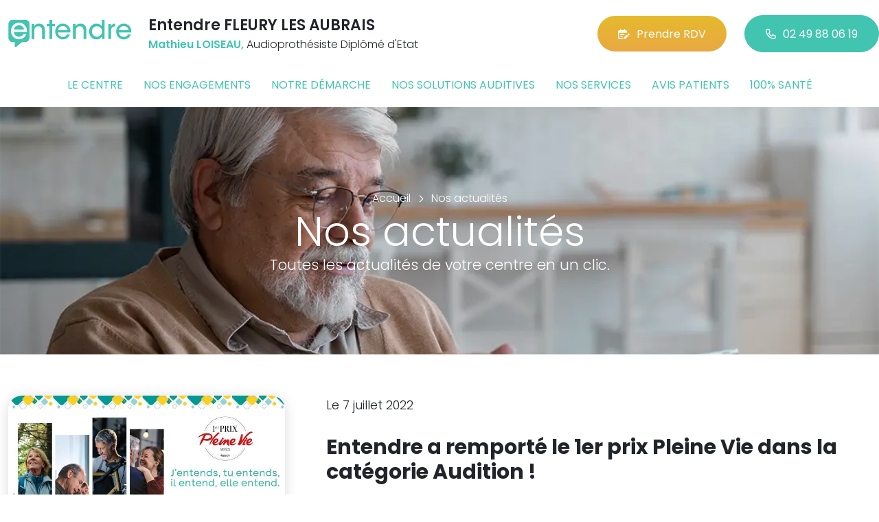

--- FILE ---
content_type: text/html; charset=utf-8
request_url: https://www.entendre-fleury-les-aubrais.fr/%20actualites/5
body_size: 6305
content:

<!DOCTYPE html>
<html lang="fr-FR">
<head>
    <meta http-equiv="Content-Type" content="text/html; charset=utf-8" />
    <meta http-equiv="X-UA-Compatible" content="IE=edge">
    <meta name="viewport" content="width=device-width, initial-scale=1.0">
    
    <title>Entendre - Actualit&#233;s - Mathieu LOISEAU Audioproth&#233;siste Dipl&#244;m&#233; d&#39;Etat </title>
    <meta name="description" content="Toutes les actualit&#233;s de votre centre Entendre FLEURY LES AUBRAIS et du r&#233;seau Entendre en un clic. Testez votre audition en 10 minutes. Bilan auditif et essai gratuits Ou&#239;e test. Rendez-vous en ligne">
    <meta name="robots" content="index,follow" />
    <meta name="we-ver" content="2">
    <meta property="og:locale" content="fr_FR" />
    <meta property="og:type" content="website" />
    <meta property="og:title" content="Entendre - Actualit&#233;s - Mathieu LOISEAU Audioproth&#233;siste Dipl&#244;m&#233; d&#39;Etat " />
    <meta property="og:description" content="Toutes les actualit&#233;s de votre centre Entendre FLEURY LES AUBRAIS et du r&#233;seau Entendre en un clic. Testez votre audition en 10 minutes. Bilan auditif et essai gratuits Ou&#239;e test. Rendez-vous en ligne" />
    <meta property="og:url" content="https://www.entendre-fleury-les-aubrais.fr/ actualites/5" />
    <meta property="og:image" content="https://www.entendre-fleury-les-aubrais.fr/docs/abonnements/15/entendrevisitevirtuell1459797img6915-1.jpg" />
    <meta property="og:site_name" content="Entendre FLEURY LES AUBRAIS" />
    <meta name="twitter:card" content="summary" />
    <meta name="twitter:title" content="Entendre - Actualit&#233;s - Mathieu LOISEAU Audioproth&#233;siste Dipl&#244;m&#233; d&#39;Etat " />
    <meta name="twitter:description" content="Toutes les actualit&#233;s de votre centre Entendre FLEURY LES AUBRAIS et du r&#233;seau Entendre en un clic. Testez votre audition en 10 minutes. Bilan auditif et essai gratuits Ou&#239;e test. Rendez-vous en ligne" />
    <meta name="twitter:image" content="https://www.entendre-fleury-les-aubrais.fr/docs/abonnements/15/entendrevisitevirtuell1459797img6915-1.jpg" />
    <meta name="theme-color" content="#41C4B0">
    <meta name="apple-mobile-web-app-capable" content="yes">
    <meta name="apple-mobile-web-app-status-bar-style" content="#41C4B0">
            <meta name="google-site-verification" content="AIWXSjnj_XCV_GpLiQRAyvIpvZwk68IKgN6wfvetNwc" />
    
    <link rel="stylesheet" href="https://cdn.scripts.tools/fontawesome/6x/css/all.min.css">
    <link rel="stylesheet" href="//fonts.googleapis.com/css?family=Open+Sans:300,400,600,800" />
    <link href="/front/css/v53?v=d3rBljz5_WcxF9f30WWK9g9bBzKHDa0cvFdOblpcQaA1" rel="stylesheet"/>

            <link href="/docs/templates/31/style.css" rel="stylesheet" />


        <link rel="icon" href="https://www.entendre-fleury-les-aubrais.fr/docs/templates/31/favicon.ico">
    

    <meta name="format-detection" content="telephone=no">
    
    
<script type="application/ld+json">
    {"@context":"http://schema.org","@type":"LocalBusiness","@id":"https://www.entendre-fleury-les-aubrais.fr","image":["https://www.entendre-fleury-les-aubrais.fr/docs/abonnements/15/entendrevisitevirtuell1459797img6915-1.jpg","https://www.entendre-fleury-les-aubrais.fr/docs/abonnements/15/entendrevisitevirtuell1459797img7105.jpg","https://www.entendre-fleury-les-aubrais.fr/docs/abonnements/15/entendrevisitevirtuell1459797img6939-1.jpg","https://www.entendre-fleury-les-aubrais.fr/docs/abonnements/15/entendrevisitevirtuell1459797img6954.jpg","https://www.entendre-fleury-les-aubrais.fr/docs/abonnements/15/entendrevisitevirtuell1459797img6972.jpg"],"logo":"https://www.entendre-fleury-les-aubrais.fr/docs/projets/15/logo-entendre-1.png","name":"Entendre FLEURY LES AUBRAIS","address":{"@type":"PostalAddress","streetAddress":"121, Rue André Dessaux\t RN 20","addressLocality":"Fleury-les-Aubrais","addressRegion":"Centre","postalCode":"45400","addressCountry":"FR"},"sameAs":["https://www.facebook.com/lesaudioprothesistesentendre/","https://www.youtube.com/channel/UCqDr-Dkm0BVlCkjCqfMWiAA","https://www.instagram.com/entendreofficiel/"],"geo":{"@type":"GeoCoordinates","latitude":"47.9361008","longitude":"1.89532359999998"},"url":"https://www.entendre-fleury-les-aubrais.fr","telephone":"0249880619","openingHoursSpecification":[{"@type":"OpeningHoursSpecification","dayOfWeek":"Monday","opens":"13:30","closes":"17:30"},{"@type":"OpeningHoursSpecification","dayOfWeek":"Tuesday","opens":"09:00","closes":"12:30"},{"@type":"OpeningHoursSpecification","dayOfWeek":"Tuesday","opens":"14:00","closes":"19:00"},{"@type":"OpeningHoursSpecification","dayOfWeek":"Wednesday","opens":"09:00","closes":"12:30"},{"@type":"OpeningHoursSpecification","dayOfWeek":"Wednesday","opens":"14:00","closes":"19:00"},{"@type":"OpeningHoursSpecification","dayOfWeek":"Thursday","opens":"09:00","closes":"12:30"},{"@type":"OpeningHoursSpecification","dayOfWeek":"Thursday","opens":"14:00","closes":"19:00"},{"@type":"OpeningHoursSpecification","dayOfWeek":"Friday","opens":"09:00","closes":"12:30"},{"@type":"OpeningHoursSpecification","dayOfWeek":"Friday","opens":"14:00","closes":"19:00"}]}
</script>



        <script>
        var _paq = window._paq = window._paq || [];
        _paq.push(['trackPageView']);
        _paq.push(['enableLinkTracking']);
        (function () {
            var u = "https://data.web-enseignes.com/";
            _paq.push(['setTrackerUrl', u + 'matomo.php']);
            _paq.push(['setSiteId', '775']);
            _paq.push(['addTracker', u + 'matomo.php', '766']);
            _paq.push(['HeatmapSessionRecording::disable']);

            var d = document, g = d.createElement('script'), s = d.getElementsByTagName('script')[0];
            g.async = true; g.src = u + 'matomo.js'; s.parentNode.insertBefore(g, s);
        })();
        </script>
</head>
<body id="body-actualites">
    
    <div class="is-wrapper">
        <header>
 <a href="#" id="back-to-top"> <i class="far fa-chevron-up" aria-hidden="true"> </i> </a> <div class="max-width text-center text-lg-start"><div class="container-fluid"><div class="row align-items-center"><div class="col-lg-auto"><div class="mobile-fixed"> <a href="/"" title="Retour à l'accueil"><img src="/docs/templates/31/logo-entendre.svg" alt="Logo Entendre"/></a></div></div><div class="col-lg"><p class="title">Entendre FLEURY LES AUBRAIS</p><p class="team"><span>Mathieu LOISEAU,</span> Audioproth&#233;siste Dipl&#244;m&#233; d&#39;Etat</p></div><div class="col-lg-auto p-lg-0"><a href="https://www.entendre.com/rdv_en_ligne/connexion_ou_inscription/fleury-les-aubrais?utm_source=web-enseignes&amp;utm_medium=site-local&amp;utm_campaign=prise-RDV" class="btn btn-cta" target="_blank" data-event="Clic_formulaire_RDV" data-conversion="gztfCNOytOADEIv62oED"><i class="fa-regular fa-calendar-lines-pen"></i>Prendre RDV</a> <a href="tel:0249880619" class="btn btn-default d-none d-lg-inline-block" data-event="Appels_Desktop" data-conversion="uZGFCLibtOADEIv62oED"><i class="fa-regular fa-phone"></i>02 49 88 06 19</a> <a href="tel:0249880619" class="d-lg-none tel-mobile" data-event="Appels_Mobile" data-conversion="uZGFCLibtOADEIv62oED"><i class="fa-regular fa-phone"></i></a></div></div><button class="navbar-toggler d-lg-none" type="button" data-toggle="collapse" data-target="#navbarNavDropdown" aria-controls="navbarNavDropdown" aria-expanded="false" aria-label="Toggle navigation"> <i class="fa-regular fa-bars"></i> </button></div></div>            

<nav class="navbar navbar-expand-lg navbar-perso bg-perso ">



    <button class="navbar-toggler" type="button" data-toggle="collapse" data-target="#navbarNavDropdown" aria-controls="navbarNavDropdown" aria-expanded="false" aria-label="Toggle navigation">
        <span class="navbar-toggler-icon"></span>
    </button>
    <div class="collapse navbar-collapse justify-content-center" id="navbarNavDropdown">
        <ul class="navbar-nav">

                    <li class="nav-item "><a class="nav-link" href="/le-centre" >Le centre</a></li>
                    <li class="nav-item "><a class="nav-link" href="/nos-engagements" >Nos engagements</a></li>
                    <li class="nav-item "><a class="nav-link" href="/notre-demarche" >Notre d&#233;marche</a></li>
                    <li class="nav-item "><a class="nav-link" href="/nos-solutions-auditives" >Nos solutions auditives</a></li>
                    <li class="nav-item "><a class="nav-link" href="/nos-services" >Nos services</a></li>
                    <li class="nav-item "><a class="nav-link" href="/avis-patients" >Avis patients</a></li>
                    <li class="nav-item "><a class="nav-link" href="/100-pour-cent-sante" >100% sant&#233;</a></li>
        </ul>
    </div>
</nav>
        </header>
<section><div class="outer-max-width"><div class="entete-page" style="background-image:url(/docs/pages/15/bandeau-actualite.webp)"><div class="max-width"><div class="content"><ol itemscope="" itemtype="https://schema.org/BreadcrumbList" class="fil-ariane"><li itemprop="itemListElement" itemscope="" itemtype="https://schema.org/ListItem"> <a itemprop="item" href="/"><span itemprop="name">Accueil</span></a><meta itemprop="position" content="1" /></li><li itemprop="itemListElement" itemscope="" itemtype="https://schema.org/ListItem"> <a itemprop="item" href="/actualites"><span itemprop="name">Nos actualités</span></a><meta itemprop="position" content="2" /></li></ol><h1>Nos actualités<span>Toutes les actualités de votre centre en un clic.</span></h1></div></div></div></div></section><section><div class="outer-max-width"><div class="liste-actualite"><div class="max-width"><div class="container-fluid"> <article class="actualite anim-block transition" itemscope itemtype="https://schema.org/BlogPosting"><div class="row"><div class="col-lg-4"> <img alt="Entendre a remport&#233; le 1er prix Pleine Vie dans la cat&#233;gorie Audition !" itemprop="image" title="Entendre a remport&#233; le 1er prix Pleine Vie dans la cat&#233;gorie Audition !" src="/images/800/600/docs/moduledatas/1/entendre-actualite-1er-prix-pleine-vie-2023-min.jpg" loading="lazy" class="radius-border shadow-border" /></div><div class="ps-lg-5 col-lg-8 mt-3 mt-lg-0"><p class="date">Le 7 juillet 2022</p><h2 itemprop="headline"> Entendre a remport&#233; le 1er prix Pleine Vie dans la cat&#233;gorie Audition !</h2><p class="resume" itemprop="description"> A l&rsquo;occasion des prix Pleine Vie, Entendre a remport&eacute; le 1er prix dans la cat&eacute;gorie Audition !</p> <a href="/actualites/5/31385/entendre-a-remporte-le-1er-prix-pleine-vie-dans-la-categorie-audition" class="btn btn-default-alt" itemprop="mainEntityOfPage">Lire la suite</a> <meta itemprop="author" content="Entendre FLEURY LES AUBRAIS"><meta itemprop="publisher" content="Entendre FLEURY LES AUBRAIS"></div></div></article><article class="actualite anim-block transition" itemscope itemtype="https://schema.org/BlogPosting"><div class="row"><div class="col-lg-4"> <img alt="Chez Entendre, nous avons le sens de l’engagement." itemprop="image" title="Chez Entendre, nous avons le sens de l’engagement." src="/images/800/600/docs/moduledatas/1/entendre-actualite-corporate-min.png" loading="lazy" class="radius-border shadow-border" /></div><div class="ps-lg-5 col-lg-8 mt-3 mt-lg-0"><p class="date">Le 15 avril 2022</p><h2 itemprop="headline"> Chez Entendre, nous avons le sens de l’engagement.</h2><p class="resume" itemprop="description"> Depuis plus de 40 ans, nos engagements aupr&egrave;s de nos collaborateurs, de nos patients et de nos partenaires se sont traduits par des actes responsables et solidaires.</p> <a href="/actualites/5/27440/chez-entendre-nous-avons-le-sens-de-lengagement" class="btn btn-default-alt" itemprop="mainEntityOfPage">Lire la suite</a> <meta itemprop="author" content="Entendre FLEURY LES AUBRAIS"><meta itemprop="publisher" content="Entendre FLEURY LES AUBRAIS"></div></div></article><article class="actualite anim-block transition" itemscope itemtype="https://schema.org/BlogPosting"><div class="row"><div class="col-lg-4"> <img alt="Chez Entendre, nous avons le sens des priorit&#233;s." itemprop="image" title="Chez Entendre, nous avons le sens des priorit&#233;s." src="/images/800/600/docs/moduledatas/1/entendre-actualite-the-seacleaners-min.png" loading="lazy" class="radius-border shadow-border" /></div><div class="ps-lg-5 col-lg-8 mt-3 mt-lg-0"><p class="date">Le 15 avril 2022</p><h2 itemprop="headline"> Chez Entendre, nous avons le sens des priorit&#233;s.</h2><p class="resume" itemprop="description"> Les audioproth&eacute;sistes Entendre s&rsquo;engagent aux c&ocirc;t&eacute;s de The SeaCleaners !</p> <a href="/actualites/5/27439/chez-entendre-nous-avons-le-sens-des-priorites" class="btn btn-default-alt" itemprop="mainEntityOfPage">Lire la suite</a> <meta itemprop="author" content="Entendre FLEURY LES AUBRAIS"><meta itemprop="publisher" content="Entendre FLEURY LES AUBRAIS"></div></div></article><article class="actualite anim-block transition" itemscope itemtype="https://schema.org/BlogPosting"><div class="row"><div class="col-lg-4"> <img alt="Chez Entendre, nous avons le sens du partage." itemprop="image" title="Chez Entendre, nous avons le sens du partage." src="/images/800/600/docs/moduledatas/1/entendre-actualite-blousesroses-min.png" loading="lazy" class="radius-border shadow-border" /></div><div class="ps-lg-5 col-lg-8 mt-3 mt-lg-0"><p class="date">Le 15 avril 2022</p><h2 itemprop="headline"> Chez Entendre, nous avons le sens du partage.</h2><p class="resume" itemprop="description"> Les audioproth&eacute;sistes Entendre s&rsquo;engagent aupr&egrave;s des Blouses Roses !</p> <a href="/actualites/5/27438/chez-entendre-nous-avons-le-sens-du-partage" class="btn btn-default-alt" itemprop="mainEntityOfPage">Lire la suite</a> <meta itemprop="author" content="Entendre FLEURY LES AUBRAIS"><meta itemprop="publisher" content="Entendre FLEURY LES AUBRAIS"></div></div></article><article class="actualite anim-block transition" itemscope itemtype="https://schema.org/BlogPosting"><div class="row"><div class="col-lg-4"> <img alt="J’entends" itemprop="image" title="J’entends" src="/images/800/600/docs/moduledatas/1/entendre-actualite-j-entends-min.jpg" loading="lazy" class="radius-border shadow-border" /></div><div class="ps-lg-5 col-lg-8 mt-3 mt-lg-0"><p class="date">Le 10 janvier 2022</p><h2 itemprop="headline"> J’entends</h2><p class="resume" itemprop="description"> J&rsquo;entends avec les audioproth&eacute;sistes Entendre</p> <a href="/actualites/5/21597/jentends" class="btn btn-default-alt" itemprop="mainEntityOfPage">Lire la suite</a> <meta itemprop="author" content="Entendre FLEURY LES AUBRAIS"><meta itemprop="publisher" content="Entendre FLEURY LES AUBRAIS"></div></div></article></div></div></div></div></section><div class="pagination-container"><ul class="pagination"><li class="page-item PagedList-skipToPrevious"><a class="page-link" href="/%20actualites/4" rel="prev"><</a></li><li class="page-item"><a class="page-link" href="/%20actualites">1</a></li><li class="page-item"><a class="page-link" href="/%20actualites/2">2</a></li><li class="page-item"><a class="page-link" href="/%20actualites/3">3</a></li><li class="page-item"><a class="page-link" href="/%20actualites/4">4</a></li><li class="page-item active"><span class="page-link">5</span></li><li class="page-item"><a class="page-link" href="/%20actualites/6">6</a></li><li class="page-item"><a class="page-link" href="/%20actualites/7">7</a></li><li class="page-item"><a class="page-link" href="/%20actualites/8">8</a></li><li class="page-item"><a class="page-link" href="/%20actualites/9">9</a></li><li class="page-item"><a class="page-link" href="/%20actualites/10">10</a></li><li class="page-item PagedList-skipToNext"><a class="page-link" href="/%20actualites/6" rel="next">></a></li></ul></div>        <footer>
<div class="max-width text-center text-md-start"><div class="container-fluid"><div class="nav-footer"><ul><li><a href="/">Accueil</a></li><li><a href="/nos-partenaires">Nos partenaires</a></li><li><a href="/nos-marques">Nos marques</a></li><li><a href="/actualites">Nos actualités</a></li><li><a href="/nos-videos">Nos interviews vidéo</a></li><li><a href="/faq">FAQ</a></li><li><a href="/contact" data-event="Clic_formulaire_Contact" data-conversion="Wk_NCPHD_t8DEIv62oED">Contact</a></li><li><a href="/mentions-legales">Mentions légales</a></li><li><a href="https://www.entendre.com/?utm_source=Sites-centres-Entendre&utm_medium=Footer&utm_term=WE-Entendre-com" target="_blank">Entendre.com</a></li><li><a href="https://www.entendre.com/trouver_centre?utm_source=Sites-centres-Entendre&utm_medium=Footer&utm_term=WE-Le-reseau" target="_blank">Le réseau</a></li></ul></div><div class="info-footer"><div class="row align-items-center"><div class="col-md-auto"> <img src="/docs/templates/31/logo-entendre.svg" alt="Logo Entendre" loading="lazy"/></div><div class="col-md"><h2>Entendre FLEURY LES AUBRAIS</h2><p class="adresse"> 121, Rue Andr&#233; Dessaux	&nbsp;RN 20, 45400 &nbsp;Fleury-les-Aubrais</p></div><div class="col-md-auto"><div class="reseau"> 
    <a href="https://www.facebook.com/lesaudioprothesistesentendre/" class="facebook" data-event="Lien_Facebook" data-gtag="{'category':'Facebook'}" target="_blank"><i class="fab fa-facebook-f"></i></a>

    <a href="https://www.linkedin.com/company/les-audioproth%C3%A9sistes-entendre/" class="linkedin" data-event="Lien_LinkedIn" data-gtag="{'category':'LinkedIn'}" target="_blank"><i class="fab fa-linkedin-in"></i></a>

    <a href="https://www.youtube.com/channel/UCqDr-Dkm0BVlCkjCqfMWiAA" class="youtube" data-event="Lien_Youtube" data-gtag="{'category':'Youtube'}" target="_blank"><i class="fab fa-youtube"></i></a>


    <a href="https://www.instagram.com/entendreofficiel/" class="instagram" data-event="Lien_Instagram" data-gtag="{'category':'Instagram'}" target="_blank"><i class="fab fa-instagram"></i></a>



</div></div></div></div><div class="chalandise"><h3>Le centre Entendre FLEURY LES AUBRAIS (45400) est proche de :</h3><p>    28140 Dambron, 28140 Poupry, 28140 Terminiers, 45410 Artenay, 45410 Bucy-le-Roi, 45520 Cercottes, 45520 Chevilly, 45520 Gidy, 45520 Hu&#234;tre, 45410 Ruan, 45410 Sougy, 45410 Trinay, 45450 Fay-aux-Loges, 45550 St-Denis-de-l, 45760 Boigny s/Bionne, 45430 Bou, 45430 Ch&#233;cy, 45800 Combleux, 45450 Donnery, 45430 Mardi&#233;, 45760 Marigny-les-Usages, 45370 Cl&#233;ry-St-Andr&#233;, 45370 Mareau-aux-Pr&#233;s, 45370 M&#233;zi&#232;res-lez-Cl&#233;ry, 45400 Chanteau, 45400 Fleury-les-Aubrais, 45140 Ingr&#233;, 45380 La Chapelle-St-Mesmin, 45140 Ormes, 45770 Saran
</p></div></div></div><div class="copyright-footer"><a href="https://www.web-enseignes.com/?utm_source=Sites-centres-Entendre&utm_medium=Footer&utm_campaign=entendre-fleury-les-aubrais" target="_blank">Réalisé par Web Enseignes</a> - Copyright 2026&nbsp;Entendre FLEURY LES AUBRAIS</div>            
            <div class="copyright">Copyright 2026 Entendre FLEURY LES AUBRAIS</div>
            
        </footer>
    </div>

    <script>
        var jsonParams = {"GoogleGA4Code":"","GoogleAwCode":"","GoogleAwCodeConversion":"","GoogleAwCodeTelClick":"","GoogleAwCodeTelReplace":"","TelephoneAuto":"02 49 88 06 19","ProjetGoogleGA4Code":"","ProjetGoogleAwCode":"AW-808893707","CookieText":"","FacebookCode":"","IsGoogleAnalyticsActive":false,"AxeptioIsActive":"1","AxeptioId":"5faa50f281786c1cd93e4ce6","AxeptioCookiesVersion":"entendre-base"};
        function initMap() { };
    </script>
    <script defer src="/front/js/v53?v=LLlBxfexh7eK6KFj-7qg2MEyIj5dlSrUQ96vbxirJSU1" ></script>


    

    <script defer src="https://maps.googleapis.com/maps/api/js?key=AIzaSyCP1z1FXWrpuwafctRyUCx2vStQ8UKn5RA&amp;language=fr&amp;v=3&amp;libraries=geometry,places&amp;callback=initMap"></script>


<script defer src="/docs/templates/31/script-1.js" ></script>





    




    <div id="loading" class="dark-bg" style="display:none;">
        <div class="animation">
            <div class="un"></div>
            <div class="deux"></div>
            <div class="trois"></div>
            <p>Envoi en cours</p>
        </div>
    </div>
    <div id="blueimp-gallery" class="blueimp-gallery blueimp-gallery-controls">
        <div class="slides"></div>
        <span class="title"></span>
        <a class="prev">‹</a>
        <a class="next">›</a>
        <a class="close">×</a>
        <a class="play-pause"></a>
        <ol class="indicator"></ol>
    </div>
</body>
</html>